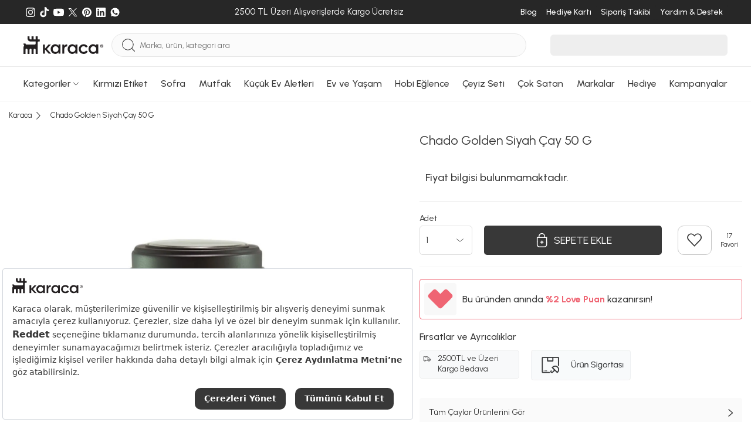

--- FILE ---
content_type: text/css
request_url: https://static.karaca.com/css/font.ea77de4a1ef67055cb02.css
body_size: -186
content:
@font-face{font-display:block;font-family:karacaicon;src:url(/fonts/karacaicon.7f1a32c697a9aec4b43a0e0709527dbf.woff2) format("woff2")}.karacaicon{line-height:1}.karacaicon:before{font-family:karacaicon!important;font-style:normal;font-weight:400!important;vertical-align:top}.karaca-icon-facebook:before{content:"\f101"}.karaca-icon-gida:before{content:"\f102"}.karaca-icon-hali:before{content:"\f103"}.karaca-icon-hediye:before{content:"\f104"}.karaca-icon-iletisim:before{content:"\f105"}.karaca-icon-instagram:before{content:"\f106"}.karaca-icon-sadece-karacada:before{content:"\f107"}.karaca-icon-sofra:before{content:"\f108"}.karaca-icon-twitter:before{content:"\f109"}.karaca-icon-yedek-parca:before{content:"\f10a"}.karaca-icon-youtube:before{content:"\f10b"}

--- FILE ---
content_type: image/svg+xml
request_url: https://static.karaca.com/catalog/view/assets/images/money.svg
body_size: 327
content:
<svg xmlns="http://www.w3.org/2000/svg" width="33.047" height="33.169" viewBox="0 0 33.047 33.169">
    <g data-name="Icon / Money 1">
        <path data-name="Stroke 1" d="M32 21.079H.5a.55.55 0 0 1-.5-.584V.584A.55.55 0 0 1 .5 0h31a.55.55 0 0 1 .5.584v20.495" transform="translate(.5 11.59)" style="stroke-miterlimit:10;fill:none;stroke:#383838;stroke-linecap:round"/>
        <path data-name="Stroke 3" d="M0 .05h20.162" transform="translate(6.419 15.54)" style="stroke-miterlimit:10;fill:none;stroke:#383838;stroke-linecap:round"/>
        <path data-name="Stroke 5" d="M0 3.019A2.835 2.835 0 0 0 2.606 0" transform="translate(3.814 15.577)" style="stroke-miterlimit:10;fill:none;stroke:#383838;stroke-linecap:round"/>
        <path data-name="Stroke 5" d="M0 3.019A2.835 2.835 0 0 0 2.606 0" transform="rotate(180 14.593 14.341)" style="stroke-miterlimit:10;fill:none;stroke:#383838;stroke-linecap:round"/>
        <path data-name="Stroke 7" d="M.05 7.066V0" transform="translate(3.775 18.596)" style="stroke-miterlimit:10;fill:none;stroke:#383838;stroke-linecap:round"/>
        <path data-name="Stroke 7" d="M0 7.066V0" transform="rotate(180 14.588 12.832)" style="stroke-miterlimit:10;fill:none;stroke:#383838;stroke-linecap:round"/>
        <path data-name="Stroke 9" d="M2.606 3.019A2.835 2.835 0 0 0 0 0" transform="translate(3.814 25.662)" style="stroke-miterlimit:10;fill:none;stroke:#383838;stroke-linecap:round"/>
        <path data-name="Stroke 9" d="M2.606 3.019A2.835 2.835 0 0 0 0 0" transform="rotate(180 14.593 9.298)" style="stroke-miterlimit:10;fill:none;stroke:#383838;stroke-linecap:round"/>
        <path data-name="Stroke 11" d="M20.162.05H0" transform="translate(6.419 28.645)" style="stroke-miterlimit:10;fill:none;stroke:#383838;stroke-linecap:round"/>
        <path data-name="Stroke 13" d="m-.226 1.3 8.372-3.691L11.8 2.415l16.9-6.5.977-.376-1.1 3.329" transform="translate(2.662 6.597)" style="stroke-linejoin:round;stroke-miterlimit:10;fill:none;stroke:#383838;stroke-linecap:round"/>
        <path data-name="Fill 17" d="M2.01.878a.948.948 0 0 1-1.005.878A.948.948 0 0 1 0 .878.948.948 0 0 1 1.005 0 .948.948 0 0 1 2.01.878" transform="translate(10.294 21.251)" style="fill:#383838"/>
        <path data-name="Fill 17" d="M2.01.878a.948.948 0 0 1-1.005.878A.948.948 0 0 1 0 .878.948.948 0 0 1 1.005 0 .948.948 0 0 1 2.01.878" transform="translate(20.289 21.251)" style="fill:#383838"/>
        <path data-name="₺" d="M2.149 7.145A2.593 2.593 0 0 0 3.6 6.732a2.685 2.685 0 0 0 .979-1.182 4.412 4.412 0 0 0 .354-1.784v-.43H3.774v.373a3.265 3.265 0 0 1-.41 1.811 1.368 1.368 0 0 1-1.192.62v-2.5l1.036-.44v-.963l-1.035.436v-.664l1.035-.436V.605l-1.035.436V0H1.012v1.525L0 1.946v.968l1.012-.421v.663L0 3.578v.963l1.012-.421v2.929a7.758 7.758 0 0 0 1.137.096z" transform="translate(14.016 19.037)" style="fill:#383838"/>
        <path data-name="Path 14175" d="m19.086-1.842-1.926-.942" transform="translate(13.292 3.453)" style="fill:none;stroke:#383838;stroke-linecap:round"/>
    </g>
</svg>


--- FILE ---
content_type: application/javascript
request_url: https://collector.wawlabs.com/karaca.js
body_size: 8163
content:
(()=>{"use strict";var r={156:function(e,t,a){var r=this&&this.__createBinding||(Object.create?function(e,t,a,r){void 0===r&&(r=a),Object.defineProperty(e,r,{enumerable:!0,get:function(){return t[a]}})}:function(e,t,a,r){e[r=void 0===r?a:r]=t[a]}),i=this&&this.__setModuleDefault||(Object.create?function(e,t){Object.defineProperty(e,"default",{enumerable:!0,value:t})}:function(e,t){e.default=t}),s=this&&this.__importStar||function(e){if(e&&e.__esModule)return e;var t={};if(null!=e)for(var a in e)"default"!==a&&Object.hasOwnProperty.call(e,a)&&r(t,e,a);return i(t,e),t},n=this&&this.__importDefault||function(e){return e&&e.__esModule?e:{default:e}},t=(Object.defineProperty(t,"__esModule",{value:!0}),n(a(927)));const c=s(a(272));let o=new t.default,l=setInterval(()=>{if(void 0===window.wawlabs)try{document.querySelector(c.selectors.formSelector)&&(clearInterval(l),o.init(),o.w_trigger_analytics(),console.log("Wawlabs!"))}catch(e){console.log(e),o=null,console.log("Wawlabs deactivated"),clearInterval(l)}},500)},927:function(e,t,a){var r=this&&this.__createBinding||(Object.create?function(e,t,a,r){void 0===r&&(r=a),Object.defineProperty(e,r,{enumerable:!0,get:function(){return t[a]}})}:function(e,t,a,r){e[r=void 0===r?a:r]=t[a]}),i=this&&this.__setModuleDefault||(Object.create?function(e,t){Object.defineProperty(e,"default",{enumerable:!0,value:t})}:function(e,t){e.default=t}),s=this&&this.__importStar||function(e){if(e&&e.__esModule)return e;var t={};if(null!=e)for(var a in e)"default"!==a&&Object.hasOwnProperty.call(e,a)&&r(t,e,a);return i(t,e),t},n=this&&this.__awaiter||function(e,n,c,o){return new(c=c||Promise)(function(a,t){function r(e){try{s(o.next(e))}catch(e){t(e)}}function i(e){try{s(o.throw(e))}catch(e){t(e)}}function s(e){var t;e.done?a(e.value):((t=e.value)instanceof c?t:new c(function(e){e(t)})).then(r,i)}s((o=o.apply(e,n||[])).next())})},c=this&&this.__importDefault||function(e){return e&&e.__esModule?e:{default:e}};Object.defineProperty(t,"__esModule",{value:!0});const m=s(a(272)),o=c(a(330)),l=a(260);t.default=class{constructor(){this.companyID=m.companyID}init(){return n(this,void 0,void 0,function*(){this.productLimit=m.productLimit,this.isMobile=window.innerWidth<993,this.formInit(),this.redirectLink="",this.wawContentWrapper=document.getElementById("waw-autocomplete"),this.wawContainer=document.querySelector(".waw-autocomplete-area"),this.wawBanner=document.querySelector(".waw-banner-section"),this.recomList=document.querySelector(".waw-recom-section"),this.acList=document.querySelector(".waw-ac-section .waw-ac-searches"),this.recentList=document.querySelector(".waw-recentsearch-section .waw-recent-searches"),this.pastList=document.querySelector(".waw-pastsearch-section .waw-past-field"),this.popList=document.querySelector(".waw-topsearch-section .waw-top-searches"),this.productList=document.querySelector(".waw-product-section .waw-product-list"),this.brandList=document.querySelector(".waw-topbrand-section .waw-brand-field"),this.showMore=document.getElementById("waw-show-more"),this.defUrl=m.defUrl,this.localData={pastQueryData:[],recentProductData:[]},this.bannerData=[],this.defaultBanner=[],this.relatedBrandLinks=[],m.analyticActive&&(this.GA=window),this.recentList.innerHTML="",this.popList.innerHTML="",this.productList.innerHTML="",this.createUserId(),yield this.getTopSearches(),this.topSearchListRender(),this.pastListRender(),this.bannerRender(),this.recentListRender(),this.topBrandListRender(),this.elementEvents(),this.clearUi(),this.w_close()})}wawSanitiaze(e){return e.replace(/[&<>"'/]/gi,"")}formInit(){var e=document.createElement("style"),t=document.querySelector("html head");e.innerHTML=l.css,t.appendChild(e),this.formEl=document.querySelector(m.selectors.formSelector);document.querySelector(m.selectors.formInputSelector).classList.add("waw-search-input"),t=m.selectors.formInputSelector+".waw-search-input",this.el=document.querySelector(t);e=l.formHtml();if(this.isMobile){let t=setInterval(()=>{var e=document.querySelector("body > header > div.searchMobile")||document.querySelector("body > div.searchPage > header > div.searchMobile");e&&(e.remove(),clearInterval(t))},500);document.querySelector("body header").append(e),this.formEl=document.querySelector(".waw-mobile-form .waw-input-area form"),this.el=document.getElementById("waw-mobile-search-input");let a=setInterval(()=>{let e=document.querySelector("body > header > div.container > div.mobileHeader.karacaHomeSearch.homeHeader > a.searchMobileBtn");(e="/"!==window.location.pathname?document.querySelector("header > div.container > div.mobileHeader.karacaHeader > div > div.mhItem > a.searchMobileBtn.pageSearch"):e)&&(e.style.display="block",e.addEventListener("click",e=>{e.preventDefault(),e.stopPropagation(),this.wawContentWrapper.classList.add("waw-open"),setTimeout(()=>{this.el.focus()},500)}),clearInterval(a))},500)}else{this.formEl.append(e);let t=setInterval(()=>{var e=document.querySelector(m.selectors.delSelector);e&&(e.remove(),clearInterval(t))},500)}}showMoreUi(e){this.showMore.innerHTML="";var t=document.createElement("a");e=this.wawSanitiaze(e),t.href=m.searchPageUrl+"/product/search?q="+e,t.innerText="Tümünü Göster",this.showMore.appendChild(t)}clearUi(){this.clearPastSearch(),this.clearRecentSearch()}createUserId(){var e,t=localStorage.getItem("waw-id");(this.wawUserId=t)||(t=Math.floor(Math.random()+Date.now()),e=this.companyID.slice(6,-1),this.wawUserId=e+"-"+t.toString(),localStorage.setItem("waw-id",this.wawUserId))}getRecentSearches(){var e=localStorage.getItem("waw_recent");return JSON.parse(e)}setRecentSearches(t){let e=this.getRecentSearches();(e=e||[]).find(e=>e.id===t.id)||e.unshift(t),7<e.length&&e.pop(),localStorage.setItem("waw_recent",JSON.stringify(e))}getPastSearch(){var e=localStorage.getItem("waw_past");return JSON.parse(e)}setPastSearch(e){let t=this.getPastSearch();e=this.wawSanitiaze(e),(t=t||[]).includes(e)||t.unshift(e),7<t.length&&t.pop(),localStorage.setItem("waw_past",JSON.stringify(t))}getTopSearches(){return n(this,void 0,void 0,function*(){var e=m.topSearchUrl,e=yield this.getResponse(e);this.topSearchData=[],this.topBrandData=[],this.topCategoryData=[],e.top_searches&&(this.topSearchData=e.top_searches.slice(0,4)),e.top_brands&&(this.topBrandData=e.top_brands),e.top_categories&&(this.topCategoryData=e.top_categories),e.default_banner&&(this.bannerData=e.default_banner,this.defaultBanner=e.default_banner),e.redirect&&(this.redirects=e.redirect)})}recentListRender(){return n(this,void 0,void 0,function*(){this.localData.recentProductData=this.getRecentSearches();var e=this.localData["recentProductData"];if(e){this.recentList.parentElement.classList.remove("waw-close");let t=document.createDocumentFragment();e.forEach(e=>{e=l.productHtml(e);t.appendChild(e)}),this.recentList.appendChild(t)}else this.recentList.parentElement.classList.add("waw-close")})}topBrandListRender(){if(0<this.topBrandData.length){let a=document.createDocumentFragment();this.topBrandData.forEach((e,t)=>{e=l.topBrandHtml(e,this.redirects);a.appendChild(e)}),this.brandList.appendChild(a)}}pastListRender(){this.localData.pastQueryData=this.getPastSearch();let e=this.localData["pastQueryData"];if(e){this.pastList.parentElement.classList.remove("waw-close"),6<e.length&&(e=e.slice(0,6),localStorage.setItem("waw_past",JSON.stringify(e)));let t=document.createDocumentFragment();e.forEach(e=>{e=l.pastSearchHtml(e);t.appendChild(e)}),this.pastList.appendChild(t)}else this.pastList.parentElement.classList.add("waw-close")}topSearchListRender(){if(0<this.topSearchData.length){this.popList.parentElement.classList.remove("waw-close");let t=document.createDocumentFragment();this.popList.innerHTML="",this.topSearchData.forEach(e=>{e=l.topSearchHtml(e,this.redirects,this.query);t.appendChild(e)}),this.popList.appendChild(t)}else this.popList.parentElement.classList.add("waw-close")}bannerRender(){let r=document.createDocumentFragment();this.bannerData.forEach(t=>{var e=document.createElement("div"),a=(e.addEventListener("click",e=>{e.preventDefault();e={};e.event={url:t.image_url,ga:this.ga,type:"bc"},e.uid=this.companyID,this.sendAnalytic(m.collectionUrl,e),window.location.replace(t.redirect_url)}),` <img src="${t.image_url}">`),a=(e.innerHTML=a,r.appendChild(e),{});a.event={url:t.image_url,ga:this.ga,type:"impression"},a.uid=this.companyID,this.sendAnalytic(m.collectionUrl,a)}),this.wawBanner.append(r)}productRender(e,t){let a=document.createDocumentFragment();this.productList.innerHTML="",e.forEach(e=>{e=l.productHtml(e,t);a.appendChild(e)}),this.productList.appendChild(a),this.showMoreUi(t)}recomHtml(e="",t="",a=""){var r=document.createElement("div"),e=(r.className="waw-recom-item",`
            <a href="${e}">${t}</a><span>${a}</span>
        `);return r.innerHTML=e,r}recomRender(c,o){var e,t;if(this.recomList.innerHTML="",this.recomList.classList.remove("waw-open"),0<this.redirectLink.length&&(e=document.createDocumentFragment(),t=this.recomHtml(this.redirectLink,this.query,"Özel Sayfa"),e.append(t),this.recomList.append(e),this.recomList.classList.add("waw-open")),c.related_brands){let n=document.createDocumentFragment();3<c.related_brands.length&&(c.related_brands=c.related_brands.slice(0,2)),c.related_brands_link.forEach((e,t)=>{var a=e.brand.toLowerCase(),r=e.brand;let i=e.link,s=m.searchPageUrl+"/product/search?q="+o;i.includes("http")||i.includes("https")?(i=i.includes("?")?i+"&"+m.dynamicParams.searchParam+o:i+"?"+m.dynamicParams.searchParam+o,s=i):0<c.related_brand_id.length?(e=c.related_brand_id[t],s+="&m[m]="+e):s+=" "+a;t=this.recomHtml(s,r,"Marka");n.append(t)}),this.recomList.append(n),this.recomList.classList.add("waw-open")}if(c.related_categories){let a=document.createDocumentFragment();3<c.related_categories.length&&(c.related_categories=c.related_categories.slice(0,3)),c.related_categories.forEach(e=>{var t=e.toLowerCase(),t=m.searchPageUrl+`/product/search?q=${t}&qb=${o}&`+m.dynamicParams.searchParam+o,t=this.recomHtml(t,e,"Kategori");a.append(t)}),this.recomList.append(a),this.recomList.classList.add("waw-open")}}acRender(e,t){if(this.acList.innerHTML="",0<e.length){let t=document.createDocumentFragment();(e=6<e.length?e.slice(0,6):e).forEach(e=>{e=l.topSearchHtml(e,{},this.query);t.appendChild(e)}),this.acList.append(t),this.acList.parentElement.classList.add("waw-open")}else this.acList.parentElement.classList.add("waw-close")}acListHtml(e){var t=document.createElement("a"),a=document.createElement("span");let r=m.searchPageUrl+"/product/search?q="+e.ac;return e.redirect&&(r=e.redirect),t.href=r,a.innerText=e.ac,t.append(a),t}categoryListRender(e){10<e.length&&(e=e.slice(0,10));let t=document.createDocumentFragment();this.categoryList.innerHTML="",e.forEach(e=>{e=this.categoryHtml(e);t.appendChild(e)}),this.categoryList.appendChild(t)}categoryHtml(e){var t=e.b,e=e.id,e=m.searchPageUrl+"/-c-"+e,a=document.createElement("li");return a.innerHTML=`
            <a class="link" href="${e}">${t}</a>
        `,a}imageOnError(){var e=document.querySelectorAll(".sbx-result-items figure.responsive > img"),t=this.defUrl;o.default(e,t)}clearPastSearch(){document.querySelector(".waw-pastsearch-section .waw-title button").addEventListener("click",e=>{localStorage.removeItem("waw_past"),this.pastList.innerHTML="",this.pastList.parentElement.classList.add("waw-close"),this.localData.pastQueryData=[]})}clearRecentSearch(){document.querySelector(".waw-recentsearch-section .waw-title button").addEventListener("click",e=>{localStorage.removeItem("waw_recent"),this.recentList.innerHTML="",this.recentList.parentElement.classList.add("waw-close"),this.localData.recentProductData=[]})}getData(a){return n(this,void 0,void 0,function*(){a=null!=a?a:"";var e=m.serviceUrl+a+"&l=10&related_specs=True",t=m.recomUrl+a+"&l=6",e=yield Promise.all([this.getResponse(e),this.getResponse(t)]),t=(this.resData=e[0],e[1]);this.redirectLink="",this.resData.redirect&&(this.redirectLink=this.resData.redirect,m.isDevelopment)&&(this.redirectLink=this.redirectLink.replace("www.karaca.com","prod.karaca.com")),0===a.length?(this.checkLocalData(),this.bannerData=this.defaultBanner,this.wawBanner.innerHTML="",this.bannerRender(),this.removeClasses()):0<this.resData.res.length?(this.resData.res.length>this.productLimit&&(this.resData.res=this.resData.res.slice(0,this.productLimit)),this.resData.banner?(this.wawBanner.innerHTML="",this.bannerData=this.resData.banner,this.bannerRender(),this.wawBanner.classList.remove("waw-close")):this.wawBanner.classList.add("waw-close"),this.productRender(this.resData.res,a),this.recomRender(this.resData,a),this.acRender(t,a),this.pastList.parentElement.classList.add("waw-close"),this.popList.parentElement.classList.add("waw-close"),this.recentList.parentElement.classList.add("waw-close"),this.brandList.parentElement.classList.add("waw-close"),this.productList.parentElement.classList.add("waw-open"),this.imageOnError()):(this.resData={},this.checkLocalData(),this.bannerData=this.defaultBanner,this.wawBanner.innerHTML="",this.bannerRender(),this.removeClasses())})}checkLocalData(){var{pastQueryData:e,recentProductData:t}=this.localData;e&&0<e.length&&this.pastList.parentElement.classList.remove("waw-close"),t&&0<t.length&&this.recentList.parentElement.classList.remove("waw-close")}removeClasses(){this.popList.parentElement.classList.remove("waw-close"),this.brandList.parentElement.classList.remove("waw-close"),this.wawBanner.classList.remove("waw-close"),this.recomList.classList.remove("waw-open"),this.productList.parentElement.classList.remove("waw-open"),this.acList.parentElement.classList.remove("waw-open")}elementEvents(){this.el.addEventListener("focus",e=>n(this,void 0,void 0,function*(){e.preventDefault(),this.wawContainer.classList.add("waw-open")})),this.el.addEventListener("input",e=>{e=e.target.value;let t=this.wawSanitiaze(e);this.query=this.wawSanitiaze(e),clearTimeout(this.timeOut),this.timeOut=setTimeout(()=>{this.getData(t)},400)}),this.formEl.addEventListener("submit",e=>{e.preventDefault(),0<this.redirectLink.length?(window.location.href=this.redirectLink,this.redirectLink=""):this.query?window.location.href=m.searchPageUrl+"/product/search?q="+this.query:window.location.href=m.searchPageUrl+"/product/search?q="})}wawPickUpStore(t,a,r){var e=document.querySelector(m.selectors.pickupInStoreSelector);e&&"true"===e.dataset.productavailable&&e.addEventListener("click",()=>{var e={};e.event={url:a,ga:this.ga,product_id:r,waw_keyword:t,type:"addtocart"},e.uid=this.companyID,this.sendAnalytic(m.collectionUrl,e)})}wawAddToCart(t,a,r){var e=document.querySelector(m.selectors.addToCartSelector);e&&!e.classList.contains("noStockBtn")&&e.addEventListener("click",()=>{var e={};e.event={url:a,ga:this.ga,product_id:r,waw_keyword:t,type:"addtocart"},e.uid=this.companyID,this.sendAnalytic(m.collectionUrl,e)})}w_close(){let a=this.wawContainer;document.getElementById("waw-mobile-close").addEventListener("click",e=>{e.preventDefault(),this.wawContentWrapper.classList.remove("waw-open"),a.classList.remove("waw-open")}),document.addEventListener("click",e=>{var t=e.target;e.stopPropagation(),a.contains(t)||t.classList.contains("waw-search-input")||a.classList.remove("waw-open")})}w_trigger_analytics(){return n(this,void 0,void 0,function*(){this.ga=this.getCookie("_ga"),m.analyticActive&&this.GA.ga("create",m.analyticTrackingId,"auto");try{var e=window.location.search,a=new URLSearchParams(e);let t={};var r,i,s=window.location.href,n=document.querySelector("main.new-product-detail-landing-page"),c="/product/search"===window.location.pathname;if(n){let e=a.get("waw_keyword");e=e&&this.wawSanitiaze(e);var o=localStorage.getItem("w_key");if(!e&&!o)return;e||o&&(e=this.wawSanitiaze(o));var l=document.querySelector("#product-id").value,d=(t.waw_keyword=e,t.url=s,t.ga=this.ga,t.product_id=l,t.uid=this.companyID,""+(m.serviceUrl+l)),p=yield this.getResponse(d),w={id:p.res[0].id,title:p.res[0].title,image:p.res[0].image,oldPrice:p.res[0].oldPrice,price:p.res[0].price,link:p.res[0].link};this.setRecentSearches(w),this.wawAddToCart(e,s,l)}c&&(r="",i=a.get("q"),i=this.wawSanitiaze(i))&&!i.includes("[")&&(r=i,t.enter_search=r,t.url=s,t.ga=this.ga,t.uid=this.companyID,localStorage.setItem("w_key",r),this.setPastSearch(r));var h,u=a.get("waw_redirect");u&&"undefined"!=u&&(h=this.wawSanitiaze(u),(t={}).enter_search=h,t.url=s,t.ga=this.ga,t.uid=this.companyID,localStorage.setItem("w_key",h)),n||c||u||localStorage.removeItem("w_key"),0<Object.keys(t).length&&this.sendAnalytic(m.collectionUrl,t)}catch(e){}})}getCookie(e){for(var t=e+"=",a=document.cookie.split(";"),r=0;r<a.length;r++){for(var i=a[r];" "==i.charAt(0);)i=i.substring(1);if(0==i.indexOf(t))return i.substring(t.length,i.length)}return""}getResponse(e){return n(this,void 0,void 0,function*(){return yield(yield fetch(e,{method:"GET",cache:"no-cache",headers:{"Content-Type":"application/json","Cache-Control":"private, max-age=3600"}})).json()})}sendAnalytic(e,t){t=JSON.stringify(t);fetch(e,{method:"POST",cache:"no-cache",headers:{"Content-Type":"application/json"},body:t}).then(e=>!1).catch(e=>console.error(e))}}},117:(e,t)=>{Object.defineProperty(t,"__esModule",{value:!0}),t.css=void 0,t.css=`

.waw-autocomplete{
    box-sizing: border-box;
    position:absolute;
    width:100%;
    overflow: hidden;
    box-shadow: 0 0 0 0 rgb(0 0 0 / 10%), 10px 20px 20px 0 rgb(0 0 0 / 10%), -10px 20px 20px 0 rgb(0 0 0 / 10%) !important;
    text-align: left;
    background-color: #ffffff;
    z-index: 9995;
}

.waw-autocomplete-area{
    display:none;
    max-height: 80vh;
    overflow-y: auto;
}
.waw-autocomplete .waw-mobile-form {
    display:none;
    padding: 10px 15px;
    align-items: center;
    border-bottom: 1px solid #e8e3e3;
}
.waw-autocomplete .waw-mobile-form .waw-input-area{
    width: 100%;
    margin-left: 15px;
}

.waw-autocomplete .waw-mobile-form .waw-input-area form{
    width:100%;
}

.waw-autocomplete .waw-mobile-form .waw-input-area .waw-mobile-search-input{
    width: 100%;
    padding: 5px 10px;
    border: 1px solid #ccc;

    background-color: #fff;

    outline:none;
}

.waw-title{
    position: relative;
    background-color: #f8f8f8;
    color: #000;
    font-weight: bold;
    font-size: 12px;
    line-height: 1;
    padding: 12px 12px;
}

.waw-title button{
    position: absolute;
    top: 12px;
    cursor: pointer;
    right: 20px;
    padding: 0;
    font-weight: normal;
    color: #999999;
    border: none;
    background: transparent;
}
.waw-close{
    display:none;
}
.waw-open{
    display:block !important;
}

.waw-top-searches,.waw-ac-searches{
    display: flex;
    flex-wrap: wrap;
    padding: 7px 12px 0 12px;
}

.waw-top-searches a,.waw-ac-searches a{
    padding: 3px 10px;
    border: 1px solid #eeeeee;
    border-radius: 29px;
    margin-bottom: 7px;
    margin-right: 10px;
    font-size:12px;
}

.waw-top-searches a:hover,.waw-ac-searches a:hover{
    border-color: #b89d7f;
    color: #b89d7f;
}

.waw-past-field .waw-past-item a{
    position: relative;
    display: flex;
    align-items: center;
    padding: 10px 12px;
    font-size:13px;
}

.waw-past-field .waw-past-item a .waw-past-icon{
    display: inline-block;
    padding-top: 2px;
    padding-left: 2px;
    vertical-align: bottom;
    width: 22px;
    height: 22px;
    margin-right: 0.4rem;
}

.waw-past-field .waw-past-item a .waw-past-query{
    padding-left: 0;

}

.waw-product-field:hover{
    background-color: #f3f3f3;
}

.waw-product{
    display: flex;
    align-items: center;
    padding: 10px 12px;
    font-size:13px;
}

.waw-product img{
    width: 50px;
    max-width: 100%;
    padding-bottom: 0;
}
.waw-recom-section {
    padding-top:10px;
    padding-bottom:10px;
}
.waw-recom-section .waw-recom-item {
    display: flex;
    align-items: center;
    padding: 5px 12px;
    cursor:pointer;
    justify-content:space-between;
}
.waw-recom-section .waw-recom-item span{
    color: #959595;

}
.waw-product .waw-product-detail{
    padding-left: 20px;
}
.waw-product .waw-product-title,.waw-recom-section .waw-recom-item a {
    padding-right: 10px;
    color: #111;
    margin-bottom: 5px;
    line-height: 1.2;
    -webkit-line-clamp: 2;
}

.waw-product .waw-price{
    color: #999999;
    text-decoration: line-through;
    margin-right: 5px;
}
.waw-product .waw-saleprice{
    font-weight: bold;
}
.waw-brand {
    display: flex;
    align-items: center;
    padding: 10px 12px;
    cursor:pointer;
}
.waw-brand span{
    flex: 1;
    line-height: 1.2;
    -webkit-line-clamp: 1;
    display: -webkit-box;
    -webkit-box-orient: vertical;
    overflow: hidden;
    font-size:14px;
}
.waw-banner-section div{
    display:block;
    cursor:pointer;
}
.waw-banner-section img{
    width:100%;
}

.waw-show-more{
    text-align:center;
    padding:10px;
}

@media screen and (max-width: 992px){
    .waw-autocomplete{
        display:none;
        position: fixed;
        top: 0;
        height: 100%;
        z-index: 99999999;

    }
    .waw-autocomplete .waw-mobile-form {
        display:flex;
    }
    .waw-autocomplete-area{
        max-height: calc(100% - 20px);
        display:block;
    }

} 
`},380:(e,t)=>{Object.defineProperty(t,"__esModule",{value:!0}),t.formHtml=void 0,t.formHtml=()=>{var e=document.createElement("div");e.id="waw-autocomplete",e.className="waw-autocomplete";return e.innerHTML=`
    
        <div class="waw-autocomplete-area">
            <div class="waw-mobile-form">
                <span id="waw-mobile-close">
                    <svg xmlns="http://www.w3.org/2000/svg" width="32" height="32" viewBox="0 0 32 32">
                        <g fill="none" fill-rule="evenodd">
                            <g fill="#000" fill-rule="nonzero">
                                <g>
                                    <path d="M11.61 16h13.057c.368 0 .666.298.666.667 0 .368-.298.666-.666.666H11.609l4.196 4.196c.26.26.26.682 0 .942-.26.26-.683.26-.943 0l-5.333-5.333c-.26-.26-.26-.682 0-.943l5.333-5.333c.26-.26.682-.26.943 0 .26.26.26.682 0 .943L11.609 16z" transform="translate(-16 -24) translate(16 24)"></path>
                                </g>
                            </g>
                        </g>
                    </svg>
                </span>
                <div class="waw-input-area">
                    <form action="/product/search">
                        <input type="search" class="waw-mobile-search-input" id="waw-mobile-search-input"/>
                    </form>
                </div>
            </div>
            <div class="waw-banner-section waw-section">
            </div>
              <div class="waw-ac-section waw-section waw-close">
                <div class="waw-title">Arama Önerileri</div>
                <div class="waw-ac-searches"></div>
            </div>
            <div class="waw-recom-section waw-section waw-close">
            
            </div>
          
            <div class="waw-product-section waw-section waw-close">
                <div class="waw-title">İlgili Ürünler</div>
                <div class="waw-product-list">
                
                </div>
                <div id="waw-show-more" class="waw-show-more">

                </div>
            </div>
          
            <div class="waw-topsearch-section waw-section waw-close">
                <div class="waw-title">Populer Aramalar</div>
                <div class="waw-top-searches"></div>
            </div>
        
            <div class="waw-pastsearch-section waw-section waw-close">
                <div class="waw-title">Geçmiş Aramalar
                 <button type="button">Temizle</button>
                </div>
                <div class="waw-past-field"></div>
            </div>
        
            <div class="waw-recentsearch-section waw-section waw-close">
                <div class="waw-title">Son Baktığınız Ürünler
                    <button type="button">Temizle</button>
                </div>
                <div class="waw-recent-searches"></div>
            </div>
        
            <div class="waw-topbrand-section waw-section">
                <div class="waw-title">Populer Markalar</div>
                <div class="waw-brand-field">
                    
                </div>
            </div>
        </div>
    
    `,e}},260:(e,t,a)=>{Object.defineProperty(t,"__esModule",{value:!0});var r=a(117),i=(Object.defineProperty(t,"css",{enumerable:!0,get:function(){return r.css}}),a(380)),s=(Object.defineProperty(t,"formHtml",{enumerable:!0,get:function(){return i.formHtml}}),a(514)),n=(Object.defineProperty(t,"productHtml",{enumerable:!0,get:function(){return s.productHtml}}),a(538)),c=(Object.defineProperty(t,"topSearchHtml",{enumerable:!0,get:function(){return n.topSearchHtml}}),a(215)),o=(Object.defineProperty(t,"topBrandHtml",{enumerable:!0,get:function(){return c.topBrandHtml}}),a(426));Object.defineProperty(t,"pastSearchHtml",{enumerable:!0,get:function(){return o.pastSearchHtml}})},426:function(e,t,a){var r=this&&this.__importDefault||function(e){return e&&e.__esModule?e:{default:e}};Object.defineProperty(t,"__esModule",{value:!0}),t.pastSearchHtml=void 0;const i=r(a(272));t.pastSearchHtml=e=>{var t=document.createElement("div"),a=(t.className="waw-past-item",i.default.searchPageUrl+"/product/search?q="+e);return t.innerHTML=`
        <a href="${a}">
            <span class="waw-past-icon">
                <svg xmlns="http://www.w3.org/2000/svg" width="16" height="18" viewBox="0 0 16 18">
                <path fill="#D0D0D0" fill-rule="evenodd" d="M7.083 7.167v3.666h5.5V9H8.917V7.167H7.083zm6.417 2.75c0 2.75-2.468 5.5-5.5 5.5s-5.5-2.468-5.5-5.5c0-3.033 2.468-5.5 5.5-5.5V6.25l4.583-2.75L8 .75v1.833C3.95 2.583.667 5.867.667 9.917S3.95 17.25 8 17.25c4.05 0 7.333-2.75 7.333-7.333H13.5z"></path>
                </svg>
            </span>
            <span class="waw-past-query">${e}</span>
        
        `,t}},514:function(e,t,a){var r=this&&this.__createBinding||(Object.create?function(e,t,a,r){void 0===r&&(r=a),Object.defineProperty(e,r,{enumerable:!0,get:function(){return t[a]}})}:function(e,t,a,r){e[r=void 0===r?a:r]=t[a]}),i=this&&this.__setModuleDefault||(Object.create?function(e,t){Object.defineProperty(e,"default",{enumerable:!0,value:t})}:function(e,t){e.default=t}),s=this&&this.__importStar||function(e){if(e&&e.__esModule)return e;var t={};if(null!=e)for(var a in e)"default"!==a&&Object.hasOwnProperty.call(e,a)&&r(t,e,a);return i(t,e),t};Object.defineProperty(t,"__esModule",{value:!0}),t.productHtml=void 0;const h=s(a(272)),u=e=>e=new Intl.NumberFormat("tr-TR",{style:"currency",currency:"TRY",minimumFractionDigits:0,maximumFractionDigits:0}).format(Number(e)),m=e=>e=new Intl.NumberFormat("tr-TR",{style:"currency",currency:"TRY"}).format(Number(e));t.productHtml=(e,t="")=>{var a=document.createElement("div");a.className="waw-product-field";let r=e.title,i=e.link,s=e.image,n=e.price,c=e.oldPrice,o=null!=(d=e.cart_discount_price)?d:0,l=null!=(d=e.discount_price)?d:0;var e=(i=h.isDevelopment?i.replace("www.karaca.com","prod.karaca.com"):i).includes("?"),d=(i.includes("waw_keyword")||0<t.length&&(i=e?i+"&waw_keyword="+t:i+"?waw_keyword="+t),0<o&&0<l?(l<o&&(n=o),o<l&&(n=l),o==l&&(n=l)):0<o&&(0==l||null==l)?o!=n&&(n=o):0<l&&(0==o||null==o)&&l!=n&&(n=l),n==c),e=Number(n),t=Number(c);let p="",w="";w=(e%1==0?(p=u(e),u):(p=m(e),m))(t),p=p.replace("₺",""),w=w.replace("₺","");e=`
            
            <a href="${i}" class="waw-product">
                <img src="${s}" />
                <div class="waw-product-detail">
                    <div class="waw-product-title">${r}</div>
                        <div class="waw-product-prices">
                            ${d?`<span class="waw-saleprice">${p} TL</span>`:`
                            <span class="waw-price">${w} TL</span>
                            <span class="waw-saleprice">${p} TL</span>
                            
                            `}

                        </div>
                 </div>
            </a>


            `;return a.innerHTML=e,a}},215:function(e,t,a){var r=this&&this.__importDefault||function(e){return e&&e.__esModule?e:{default:e}};Object.defineProperty(t,"__esModule",{value:!0}),t.topBrandHtml=void 0;const s=r(a(272));t.topBrandHtml=(e,t)=>{let a=e.toUpperCase().toLowerCase(),r=((a=a.includes("ş")?a.replace("ş","s"):a).includes(" ")&&(a=a.split(" ").map(e=>e=e[0].toUpperCase()+e.slice(1)).join("-")),s.default.searchPageUrl+"/marka/"+a);var i=Object.keys(t),i=(0<i.length&&i.includes(e)&&(r=0<t[e].length?t[e]:r),document.createElement("a")),t=document.createElement("span");return i.className="waw-brand",i.href=r,t.innerText=e,i.append(t),i}},538:function(e,t,a){var r=this&&this.__importDefault||function(e){return e&&e.__esModule?e:{default:e}};Object.defineProperty(t,"__esModule",{value:!0}),t.topSearchHtml=void 0;const c=r(a(272));t.topSearchHtml=(t,e={},a)=>{a=a||"waw";var a=""+c.default.dynamicParams.searchParam+a,r=document.createElement("a"),i=document.createElement("span");let s=c.default.searchPageUrl+`/product/search?q=${t}&`+a;var n=Object.keys(e);if(0<n.length&&n.includes(t)&&0<e[t].length&&(s=e[t].includes("?")?e[t]+"&"+a:e[t]+"?"+a),"string"!=typeof t){if(t.ac&&(n=t.ac.toLowerCase(),r.href=c.default.searchPageUrl+`/product/search?q=${n}&`+a),t.redirect&&(t.redirect.includes("http")||t.redirect.includes("https"))){let e=t.redirect;e=e.includes("?")?e+"&"+a:e+"?"+a,r.href=e}i.innerText=t.ac}else r.href=s,i.innerText=t;return r.append(i),r}},330:(e,t)=>{Object.defineProperty(t,"__esModule",{value:!0});t.default=(e,t)=>{e.forEach(e=>{e.addEventListener("error",e=>{e.target.src=t})})}},272:e=>{e.exports=JSON.parse('{"serviceUrl":"https://karaca.wawlabs.com/search?filter=stores:2&q=","topSearchUrl":"https://karaca.wawlabs.com/top_searches","clearSearchUrl":"https://karaca.wawlabs.com/avx_clear_history?sid=","lastSearchUrl":"https://karaca.wawlabs.com/avx_get_search_history?sid=","searchHistoryUrl":"https://karaca.wawlabs.com/avx_add_search_history","recomUrl":"https://karaca.wawlabs.com/autocomplete?q=","collectionUrl":"https://wa.wawlabs.com/","navigatorUrl":"https://wa.wawlabs.com/atomic","searchPageUrl":"https://www.karaca.com","defUrl":"https://collector.wawlabs.com/default.png","companyID":"KNZWB-172774170","fileName":"karaca","isDevelopment":false,"analyticActive":false,"recommendationActive":false,"analyticTrackingId":"","productLimit":4,"selectors":{"delSelector":"body > header > div.container > div.head.line2 > div.searchWrap > div.searchPopular","formSelector":"div.head.line2 > div.searchWrap","formMobileSelector":".searchMobile","formInputSelector":".searchWrap #mobile-search input.search","formMobileInputSelector":".searchMobile input.text","addToCartSelector":"#addToCart","pickupInStoreSelector":".AddToCart-PickUpInStoreAction .js-pickup-in-store-button","productSelectors":{"title":"div.info.d-flex > div > div.pdpSideSticky > div.infoLine.order-1.productPriceContent > div.title","image":"div.swiper-slide.swiper-slide-active > a > img","price":"div.info.d-flex > div > div.pdpSideSticky > div.infoLine.order-1.productPriceContent > div.priceDesktop > div:nth-child(2) > div > div > span"}},"dynamicParams":{"searchParam":"waw_q="}}')}},i={};(function e(t){var a=i[t];return void 0===a&&(a=i[t]={exports:{}},r[t].call(a.exports,a,a.exports,e)),a.exports})(156)})();